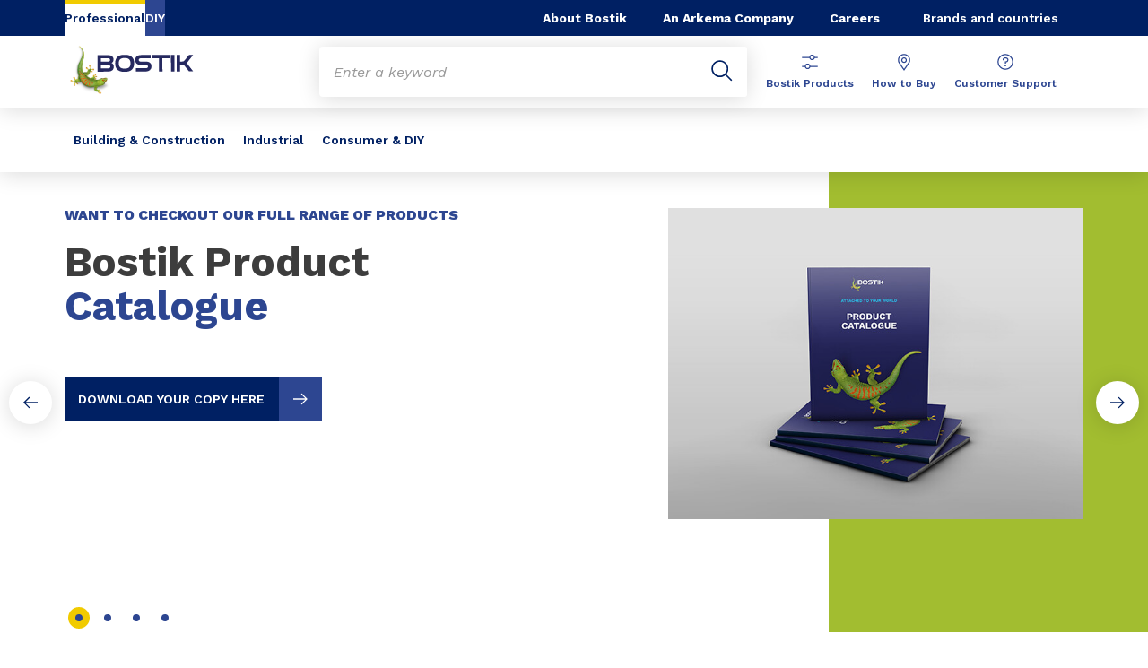

--- FILE ---
content_type: text/html;charset=UTF-8
request_url: https://www.bostik.com/ireland/en/
body_size: 12183
content:
<!DOCTYPE html>
<html lang="en" dir="ltr">
<head>
<!-- Google Tag Manager --> <script>(function(w,d,s,l,i){w[l]=w[l]||[];w[l].push({'gtm.start': new Date().getTime(),event:'gtm.js'});var f=d.getElementsByTagName(s)[0], j=d.createElement(s),dl=l!='dataLayer'?'&l='+l:'';j.async=true;j.src= 'https://www.googletagmanager.com/gtm.js?id='+i+dl;f.parentNode.insertBefore(j,f); })(window,document,'script','dataLayer','GTM-MS8H5MD ');</script> <!-- End Google Tag Manager -->

    <meta name="viewport" content="width=device-width, initial-scale=1.0"/>
    <meta http-equiv="Content-Type" content="text/html; charset=utf-8"/>
    
<link rel="icon" href="/modules/proxima-bostik-templates/favicon/bostik-fav-icon.png" type="image/png"/>
            <link rel="apple-touch-icon" sizes="57x57" href="/modules/proxima-bostik-templates/favicon/Bostik_57x57.png"/>
            <link rel="apple-touch-icon" sizes="72x72" href="/modules/proxima-bostik-templates/favicon/Bostik_72x72.png"/>
            <link rel="apple-touch-icon" sizes="114x114" href="/modules/proxima-bostik-templates/favicon/Bostik_114x114.png"/>
            <link rel="apple-touch-icon" sizes="144x144" href="/modules/proxima-bostik-templates/favicon/Bostik_144x144.png"/>
            <link rel="apple-touch-icon" href="/modules/proxima-bostik-templates/favicon/Bostik_144x144.png"/>
        <link rel="preconnect" href="https://fonts.gstatic.com">
    <link href="https://fonts.googleapis.com/css2?family=Montserrat:ital,wght@0,400;0,600;0,700;0,800;1,400;1,600;1,700;1,800&display=swap" rel="stylesheet">
    <link href="https://fonts.googleapis.com/css2?family=Work+Sans:ital,wght@0,400;0,600;0,700;0,800;1,400;1,600;1,700;1,800&display=swap" rel="stylesheet">

    <script async src="https://page.bostik.com/js/forms2/js/forms2.min.js"></script>
    
<script type="application/ld+json">
        {
            "@context": "https://schema.org",
            "@type": "WebSite",
            "name": "Bostik Ireland",
            "url": "https://www.bostik.com/ireland/"
        }
    </script>
    <script src="https://unpkg.com/dayjs@1/dayjs.min.js"></script>
    <script src="https://unpkg.com/dayjs@1/locale/en.js"></script>

<title>IE | Adhesive | Construction Adhesive | Bostik Ireland</title>
<link rel="canonical" href="https://www.bostik.com/ireland/en/"/>
<meta name="url" content="/ireland/en/"/><meta property="twitter:url" content="https://www.bostik.com/ireland/en/"/>
<meta property="og:url" content="https://www.bostik.com/ireland/en/"/><meta property="twitter:title" content="IE | Adhesive | Construction Adhesive | Bostik Ireland"/>
<meta property="og:title" content="IE | Adhesive | Construction Adhesive | Bostik Ireland"/>
<meta name="description" content="Bostik provides adhesive technologies across a wide range of sectors including construction, automotive, aerospace, rail, packaging, tapes, labels, flexible lamination and footwear industries."/><meta property="twitter:description" content="Bostik provides adhesive technologies across a wide range of sectors including construction, automotive, aerospace, rail, packaging, tapes, labels, flexible lamination and footwear industries."/>
<meta property="og:description" content="Bostik provides adhesive technologies across a wide range of sectors including construction, automotive, aerospace, rail, packaging, tapes, labels, flexible lamination and footwear industries."/>

<link rel="alternate" hreflang="en-IE" href="https://www.bostik.com/ireland/en/"/>
<link rel="alternate" hreflang="en-ID" href="https://www.bostik.com/indonesia/en/"/>
<link rel="alternate" hreflang="fr-CA" href="https://www.bostik.com/canada/fr_CA/"/>
<link rel="alternate" hreflang="en-CA" href="https://www.bostik.com/canada/en_US/"/>
<link rel="alternate" hreflang="en-MY" href="https://www.bostik.com/malaysia/en/"/>
<link rel="alternate" hreflang="en-PH" href="https://www.bostik.com/philippines/en/"/>
<link rel="alternate" hreflang="en-EG" href="https://www.bostik.com/egypt/en/"/>
<link rel="alternate" hreflang="en-IL" href="https://www.bostik.com/israel/en/"/>
<link rel="alternate" hreflang="en-QA" href="https://www.bostik.com/qatar/en/"/>
<link rel="alternate" hreflang="tr-TR" href="https://www.bostik.com/turkey/tr/"/>
<link rel="alternate" hreflang="en-TH" href="https://www.bostik.com/thailand/en/"/>
<link rel="alternate" hreflang="en-IN" href="https://www.bostik.com/india/en/"/>
<link rel="alternate" hreflang="en-US" href="https://www.bostik.com/us/en_US/"/>
<link rel="alternate" hreflang="en" href="https://www.bostik.com/global/en/"/>
<link rel="alternate" hreflang="nl-NL" href="https://www.bostik.com/netherlands/nl_NL/"/>
<link rel="alternate" hreflang="fr-FR" href="https://www.bostik.com/france/fr/"/>
<link rel="alternate" hreflang="pt-PT" href="https://www.bostik.com/portugal/pt/"/>
<link rel="alternate" hreflang="ro-RO" href="https://www.bostik.com/romania/ro/"/>
<link rel="alternate" hreflang="fr-MA" href="https://www.bostik.com/morocco/fr/"/>
<link rel="alternate" hreflang="ja-JA" href="https://www.bostik.com/japan/ja/"/>
<link rel="alternate" hreflang="de-DE" href="https://www.bostik.com/germany/de/"/>
<link rel="alternate" hreflang="el-GR" href="https://www.bostik.com/greece/el/"/>
<link rel="alternate" hreflang="da-DK" href="https://www.bostik.com/denmark/da/"/>
<link rel="alternate" hreflang="pt-BR" href="https://www.bostik.com/brazil/pt_BR/"/>
<link rel="alternate" hreflang="es-AR" href="https://www.bostik.com/argentina/es/"/>
<link rel="alternate" hreflang="en-AU" href="https://www.bostik.com/australia/en_AU/"/>
<link rel="alternate" hreflang="nl-BE" href="https://www.bostik.com/belgium/nl_BE/"/>
<link rel="alternate" hreflang="fr-BE" href="https://www.bostik.com/belgium/fr_BE/"/>
<link rel="alternate" hreflang="zh-CN" href="https://www.bostik.com/china/zh/"/>
<link rel="alternate" hreflang="bg-BG" href="https://www.bostik.com/bulgaria/bg_BG/"/>
<link rel="alternate" hreflang="es-CL" href="https://www.bostik.com/chile/es_CL/"/>
<link rel="alternate" hreflang="cs-CZ" href="https://www.bostik.com/czechrepublic/cs_CZ/"/>
<link rel="alternate" hreflang="hr-HR" href="https://www.bostik.com/croatia/hr/"/>
<link rel="alternate" hreflang="fi-FI" href="https://www.bostik.com/finland/fi/"/>
<link rel="alternate" hreflang="et-EE" href="https://www.bostik.com/estonia/et/"/>
<link rel="alternate" hreflang="lv-LV" href="https://www.bostik.com/latvia/lv/"/>
<link rel="alternate" hreflang="lt-LT" href="https://www.bostik.com/lithuania/lt/"/>
<link rel="alternate" hreflang="es-MX" href="https://www.bostik.com/mexico/es_MX/"/>
<link rel="alternate" hreflang="no-NO" href="https://www.bostik.com/norway/no/"/>
<link rel="alternate" hreflang="en-NZ" href="https://www.bostik.com/newzealand/en_NZ/"/>
<link rel="alternate" hreflang="pl-PL" href="https://www.bostik.com/poland/pl/"/>
<link rel="alternate" hreflang="uk-UA" href="https://www.bostik.com/ukrania/uk/"/>
<link rel="alternate" hreflang="ru-RU" href="https://www.bostik.com/russia/ru/"/>
<link rel="alternate" hreflang="ko-KR" href="https://www.bostik.com/southkorea/ko/"/>
<link rel="alternate" hreflang="es-ES" href="https://www.bostik.com/spain/es/"/>
<link rel="alternate" hreflang="x-default" href="https://www.bostik.com/global/en/"/>




<script type="application/json" id="jahia-data-ctx">{"contextPath":"","lang":"en","uilang":"en","siteUuid":"6ec45f6f-4b17-4333-8061-3d9deb96203c","wcag":true,"ckeCfg":""}</script>
<script type="application/json" id="jahia-data-ck">{"path":"/modules/ckeditor/javascript/","lng":"en_US"}</script>
<script src="/javascript/initJahiaContext.js"></script>
<link id="staticAssetCSS0" rel="stylesheet" href="/generated-resources/7827a8f42439486f33c9679e37c53f55.min.css" media="screen" type="text/css"/>
<link id="staticAssetCSS1" rel="stylesheet" href="/generated-resources/db5ad144115e9f72b9a17e96edc7d437.min.css" media="print" type="text/css"/>
<script id="staticAssetJavascript0" src="/generated-resources/7cde6a38cd1cce31cd9496cc12f89a4.min.js"  ></script>
<script type="text/javascript" nonce="NmE5ZDg2NGEtNGU4Yy00NmIyLWFmMWYtOTQxNThjZDJiMDEw">
    window.digitalDataOverrides = window.digitalDataOverrides || [];
    window.digitalData = {
        "scope": "bostik_ireland",
        "site": {
            "siteInfo": {
                "siteID": "6ec45f6f-4b17-4333-8061-3d9deb96203c"
            }
        },
        "page": {
            "pageInfo": {
                "pageID": "e42051f7-4879-4bb1-96c5-5ff48725e626",
                "nodeType": "jnt:page",
                "pageName": "Home",
                "pagePath": "/sites/bostik_ireland/home",
                "templateName": "home",
                "destinationURL": document.location.origin + document.location.pathname,
                "destinationSearch": document.location.search,
                "referringURL": null,
                "language": "en",
                "categories": ["/sites/systemsite/categories/structuring/bostik/share/bostik_ireland"],
                "tags": []
            },
            "consentTypes":[
                
            ]
        },
        "events": [],
        "contextServerPublicUrl": "/modules/jexperience/proxy/bostik_ireland",
        "sourceLocalIdentifierMap" : {},
        "wemInitConfig":  {
            "contextServerUrl" : "/modules/jexperience/proxy/bostik_ireland",
            "isPreview": false,
            "timeoutInMilliseconds": 1000,
            "dxUsername" : "guest",
            "contextServerCookieName" : "context-profile-id",
            "activateWem": true,
            "enableWemActionUrl": "/en/sites/bostik_ireland.enableWem.do",
            "requiredProfileProperties": ['j:nodename'],
            "requiredSessionProperties": [],
            "requireSegments": false,
            "requireScores": false
        }, 
    };

   // Expose Wem init functions  
   wem.init();
  </script>

<script type="application/json" id="jahia-data-aggregatedjs">{"scripts":["/modules/jexperience/javascript/jexperience/dist/3_6_2/wem.min.js","/modules/jquery/javascript/jquery-3.4.1.min.js","/modules/assets/javascript/jquery.jahia.min.js"]}</script>


<script type="text/javascript" src="https://cdn.bizible.com/scripts/bizible.js" defer=""></script>
<script type="text/javascript" src="/modules/CsrfServlet"></script>
</head>

<body id="anchor-top" class="scroll-active ">
<!-- Google Tag Manager (noscript) --> <noscript><iframe src="https://www.googletagmanager.com/ns.html?id=GTM-MS8H5MD" height="0" width="0" style="display:none;visibility:hidden"></iframe></noscript> <!-- End Google Tag Manager (noscript) -->


<nav class="page-contact-list" aria-label="???access.social.navigation.label???">
    </nav>
<div id="root" class="bostik-root ">
    <div class="skip-link js-skip">
        <a href="#main-content">Go to content</a>
        <a href="#nav-content">Go to navigation</a>
        <a href="#header-primary-search">Go to search</a>
            </div>
    <header id="header-global" class="js-witch-important language-unique " aria-live="polite">
    <input type="hidden" id="tab" name="tab" value="">
    <!-- Header secondary profil -->
    <div class="header-secondary-profiles">
        <nav>
    <ul>
        <li>
            <a href=""  target="_self"  class="selected"
    >
    Professional</a></li>
        <li>
                <a href="https://diy.bostik.com/en-IE"  target="_blank" rel="noreferrer" class=""
    >
    DIY</a></li>
        </ul>
</nav></div>
    <!-- Header secondary menu -->
    <nav class="header-secondary-navigation" aria-label="Secondary navigation">
        <ul class="header-navigation-list">
            <li class="header-navigation-item" >
            <button class="js-switch js-switch-marked header-navigation-button js-hover  js-megamenu-level" data-level="1" data-target="ab8933fc-5f35-4b22-ae34-ccc78937328f" aria-controls="ab8933fc-5f35-4b22-ae34-ccc78937328f" data-hover="hover-group-2" aria-haspopup="true" aria-expanded="false">
                    About Bostik<svg viewBox="0 0 128 128" class="icon icon-arrow">
                    <use href="/modules/proxima-main/assets/svg/sprite-global.svg#icon-arrow" />
                </svg>
            </button>
        <div id="ab8933fc-5f35-4b22-ae34-ccc78937328f" class="header-megamenu header-secondary-megamenu header-secondary-panel header-level1 header-color-none" aria-live="polite">
    <aside class="header-megamenu-left">
    <button data-target="ab8933fc-5f35-4b22-ae34-ccc78937328f" class="button button-back header-secondary-return-link js-header-menu-return js-switch js-megamenu-level-close" data-level="1">
        <svg viewBox="0 0 24 24" class="icon icon-boutons-link-normal">
            <use href="/modules/proxima-main/assets/svg/sprite-global.svg#icon-boutons-link-normal" />
        </svg>
        Back</button>
    <p>Discover <strong>Bostik</strong></p>
    <p>
        Want to know more about Bostik, our history, our values or our strategy? Here you’ll find a wealth of information about us.</p>

    <a href="/ireland/en/our-company/"  target="_self"  class="button button-secondary"
    >
    Get to know Bostik</a><a href="https://www.arkema.com/global/en/"  target="_blank" rel="noreferrer" class="button button-link"
    >
    Discover Arkema<svg class="icon icon-boutons-link-normal">
            <use href="/modules/proxima-main/assets/svg/sprite-global.svg#icon-boutons-link-normal" />
        </svg></a></aside><div class="header-secondary-panel-list header-column header-column-manual">
    <div class="wrapper">
        <div class="header-secondary-panel-return">
            <button class="button button-back js-header-menu-return js-switch header-secondary-return-link" data-target="ab8933fc-5f35-4b22-ae34-ccc78937328f">
                <svg viewBox="0 0 24 24" class="icon icon-boutons-link-normal">
                    <use href="/modules/proxima-main/assets/svg/sprite-global.svg#icon-boutons-link-normal" />
                </svg>
                Back</button>
            <button class="js-switch button-close header-secondary-return-icon" data-target="ab8933fc-5f35-4b22-ae34-ccc78937328f" title="Close this level menu">
                <svg viewBox="0 0 500 500" class="icon icon-close">
                    <use href="/modules/proxima-main/assets/svg/sprite-global.svg#icon-close" />
                </svg>
            </button>
        </div>
        <nav  aria-label="Secondary navigation submenu">
            <ul class="header-navigation-list">
            <li class="list-title">About    Bostik</li>
            <li class="menu-link-attach menu-link-background-white" >
            <a href="/ireland/en/our-company/"  target="_self"  class=""
    >
    Our Company<svg class="icon icon-boutons-link-normal">
            <use href="/modules/proxima-main/assets/svg/sprite-global.svg#icon-boutons-link-normal" />
        </svg></a></li>
        <li class="menu-link-attach menu-link-background-white" >
            <a href="/ireland/en/our-company/our-history/"  target="_self"  class=""
    >
    Our History<svg class="icon icon-boutons-link-normal">
            <use href="/modules/proxima-main/assets/svg/sprite-global.svg#icon-boutons-link-normal" />
        </svg></a></li>
        <li class="menu-link-attach menu-link-background-white" >
            <a href="/ireland/en/our-company/our-locations/"  target="_self"  class=""
    >
    Our Locations<svg class="icon icon-boutons-link-normal">
            <use href="/modules/proxima-main/assets/svg/sprite-global.svg#icon-boutons-link-normal" />
        </svg></a></li>
        </ul><ul class="header-navigation-list">
            <li class="list-title">Learn more</li>
            <li class="menu-link-attach menu-link-background-white" >
            <a href="/ireland/en/newslist/"  target="_self"  class=""
    >
    Watch latest news<svg class="icon icon-boutons-link-normal">
            <use href="/modules/proxima-main/assets/svg/sprite-global.svg#icon-boutons-link-normal" />
        </svg></a></li>
        <li class="menu-link-attach menu-link-background-white" >
            <a href="https://www.bostik-industrial.com/"  target="_blank" rel="noreferrer" class=""
    >
    Visit the Bostik blog<svg class="icon icon-boutons-link-normal">
            <use href="/modules/proxima-main/assets/svg/sprite-global.svg#icon-boutons-link-normal" />
        </svg></a></li>
        </ul><ul class="header-navigation-list">
            <li class="list-title">About Arkema</li>
            <li class="menu-link-attach menu-link-background-white" >
            <a href="https://www.arkema.com/global/en/"  target="_blank" rel="noreferrer" class=""
    >
    Arkema Group<svg class="icon icon-boutons-link-normal">
            <use href="/modules/proxima-main/assets/svg/sprite-global.svg#icon-boutons-link-normal" />
        </svg></a></li>
        <li class="menu-link-attach menu-link-background-white" >
            <a href="https://www.arkema.com/en/arkema-group/ethics-and-compliance/"  target="_blank" rel="noreferrer" class=""
    >
    Ethics & Compliancy<svg class="icon icon-boutons-link-normal">
            <use href="/modules/proxima-main/assets/svg/sprite-global.svg#icon-boutons-link-normal" />
        </svg></a></li>
        </ul></nav>
    </div>
</div></div></li>
        <li class="header-navigation-item" >
            <a href="https://www.arkema.com/global/en/" class=" js-hover header-navigation-link" data-hover="hover-group-2">
                    An Arkema Company<svg viewBox="0 0 24 24" class="icon icon-boutons-link-normal">
                    <use href="/modules/proxima-main/assets/svg/sprite-global.svg#icon-boutons-link-normal" />
                </svg>
            </a></li>
        <li class="header-navigation-item" >
            <a href="/ireland/en/careers/" class=" js-hover header-navigation-link" data-hover="hover-group-2">
                    Careers<svg viewBox="0 0 24 24" class="icon icon-boutons-link-normal">
                    <use href="/modules/proxima-main/assets/svg/sprite-global.svg#icon-boutons-link-normal" />
                </svg>
            </a></li>
        </ul></nav>

    <a href="/ireland/en/brands_countries/" class="header-secondary-panel-type header-secondary-country header-navigation-item js-hover" data-hover="hover-group-2">
            Brands and countries</a>
    <!-- Header secondary Language selector  -->
    <!-- Header primary Logo -->
    <div class='header-primary-logo '>
        <a href="/ireland/en/" title="Return to homepage">
            <img src="/files/live/sites/shared_bostik/files/images/Logos/Bostik_Logo_Header.svg" alt="Bostik, smart adhesives">
        </a>
        </div><!-- Header primary -->
    <!-- Header primary Main bar -->
<nav class="header-primary-navigation" aria-label="">
    <ul class="header-navigation-list">
            <li class="header-navigation-item" >
            <button class="js-switch js-switch-marked header-navigation-button js-hover  js-megamenu-level" data-level="1" data-target="7f731954-e242-4875-a541-47b4ac7840f3" aria-controls="7f731954-e242-4875-a541-47b4ac7840f3" data-hover="hover-group-1" aria-haspopup="true" aria-expanded="false">
                    Building & Construction<svg viewBox="0 0 128 128" class="icon icon-arrow">
                    <use href="/modules/proxima-main/assets/svg/sprite-global.svg#icon-arrow" />
                </svg>
            </button>
        <div id="7f731954-e242-4875-a541-47b4ac7840f3" class="header-megamenu header-main-megamenu header-secondary-panel header-level1 header-color-none" aria-live="polite">
    <aside class="header-megamenu-left">
    <button data-target="7f731954-e242-4875-a541-47b4ac7840f3" class="button button-back header-secondary-return-link js-header-menu-return js-switch js-megamenu-level-close" data-level="1">
        <svg viewBox="0 0 24 24" class="icon icon-boutons-link-normal">
            <use href="/modules/proxima-main/assets/svg/sprite-global.svg#icon-boutons-link-normal" />
        </svg>
        Back</button>
    <p>Building &amp;&nbsp;Construction</p>
    <p>
        Smart adhesives are everywhere. For the construction market they are used to build or renovate the buildings where we live and work. Whether they’re under the floors, behind the walls or used in the building’s structure, it’s almost certain that one of our smart adhesives is close by.</p>

    <a href="/ireland/en/markets-applications/building-construction/"  target="_self"  class="button button-secondary"
    >
    Read More</a></aside><div class="header-secondary-panel-list header-column header-column-manual">
    <div class="wrapper">
        <div class="header-secondary-panel-return">
            <button class="button button-back js-header-menu-return js-switch header-secondary-return-link" data-target="7f731954-e242-4875-a541-47b4ac7840f3">
                <svg viewBox="0 0 24 24" class="icon icon-boutons-link-normal">
                    <use href="/modules/proxima-main/assets/svg/sprite-global.svg#icon-boutons-link-normal" />
                </svg>
                Back</button>
            <button class="js-switch button-close header-secondary-return-icon" data-target="7f731954-e242-4875-a541-47b4ac7840f3" title="Close this level menu">
                <svg viewBox="0 0 500 500" class="icon icon-close">
                    <use href="/modules/proxima-main/assets/svg/sprite-global.svg#icon-close" />
                </svg>
            </button>
        </div>
        <nav  aria-label="">
            <ul class="header-navigation-list">
            <li class="list-title">BY APPLICATION</li>
            <li class="menu-link-attach menu-link-background-white" >
            <a href="/ireland/en/markets-applications/building-construction/sealing-bonding/"  target="_self"  class=""
    >
    Sealing & Bonding<svg class="icon icon-boutons-link-normal">
            <use href="/modules/proxima-main/assets/svg/sprite-global.svg#icon-boutons-link-normal" />
        </svg></a></li>
        <li class="menu-link-attach menu-link-background-white" >
            <a href="/ireland/en/markets-applications/building-construction/fillers-foams/"  target="_self"  class=""
    >
    Fillers & Foams<svg class="icon icon-boutons-link-normal">
            <use href="/modules/proxima-main/assets/svg/sprite-global.svg#icon-boutons-link-normal" />
        </svg></a></li>
        <li class="menu-link-attach menu-link-background-white" >
            <a href="/ireland/en/markets-applications/building-construction/waterproofing/"  target="_self"  class=""
    >
    Waterproofing<svg class="icon icon-boutons-link-normal">
            <use href="/modules/proxima-main/assets/svg/sprite-global.svg#icon-boutons-link-normal" />
        </svg></a></li>
        <li class="menu-link-attach menu-link-background-white" >
            <a href="/ireland/en/markets-applications/building-construction/masonry-building-chemicals/"  target="_self"  class=""
    >
    Masonry & Building Chemicals<svg class="icon icon-boutons-link-normal">
            <use href="/modules/proxima-main/assets/svg/sprite-global.svg#icon-boutons-link-normal" />
        </svg></a></li>
        <li class="menu-link-attach menu-link-background-white" >
            <a href="/ireland/en/markets-applications/building-construction/tiling/"  target="_self"  class=""
    >
    Tiling<svg class="icon icon-boutons-link-normal">
            <use href="/modules/proxima-main/assets/svg/sprite-global.svg#icon-boutons-link-normal" />
        </svg></a></li>
        <li class="menu-link-attach menu-link-background-white" >
            <a href="/ireland/en/markets-applications/building-construction/floor-preparation/"  target="_self"  class=""
    >
    Floor Preparation<svg class="icon icon-boutons-link-normal">
            <use href="/modules/proxima-main/assets/svg/sprite-global.svg#icon-boutons-link-normal" />
        </svg></a></li>
        <li class="menu-link-attach menu-link-background-white" >
            <a href="/ireland/en/markets-applications/building-construction/wall-floor/"  target="_self"  class=""
    >
    Wall & Floor<svg class="icon icon-boutons-link-normal">
            <use href="/modules/proxima-main/assets/svg/sprite-global.svg#icon-boutons-link-normal" />
        </svg></a></li>
        </ul><ul class="header-navigation-list">
            <li class="list-title">Bostik Academy</li>
            <li class="menu-link-attach menu-link-background-white" >
            <a href="/ireland/en/bostik-academy/"  target="_self"  class=""
    >
    Home<svg class="icon icon-boutons-link-normal">
            <use href="/modules/proxima-main/assets/svg/sprite-global.svg#icon-boutons-link-normal" />
        </svg></a></li>
        <li class="menu-link-attach menu-link-background-white" >
            <a href="/ireland/en/bostik-academy/classroom/"  target="_self"  class=""
    >
    The Classroom<svg class="icon icon-boutons-link-normal">
            <use href="/modules/proxima-main/assets/svg/sprite-global.svg#icon-boutons-link-normal" />
        </svg></a></li>
        <li class="menu-link-attach menu-link-background-white" >
            <a href="/ireland/en/bostik-academy/library/"  target="_self"  class=""
    >
    The Library<svg class="icon icon-boutons-link-normal">
            <use href="/modules/proxima-main/assets/svg/sprite-global.svg#icon-boutons-link-normal" />
        </svg></a></li>
        <li class="menu-link-attach menu-link-background-white" >
            <a href="/ireland/en/bostik-academy/faq-support/"  target="_self"  class=""
    >
    FAQ and Support<svg class="icon icon-boutons-link-normal">
            <use href="/modules/proxima-main/assets/svg/sprite-global.svg#icon-boutons-link-normal" />
        </svg></a></li>
        <li class="menu-link-attach menu-link-background-white" >
            <a href="/ireland/en/bostik-academy/classroom/training/"  target="_self"  class=""
    >
    Training<svg class="icon icon-boutons-link-normal">
            <use href="/modules/proxima-main/assets/svg/sprite-global.svg#icon-boutons-link-normal" />
        </svg></a></li>
        <li class="menu-link-attach menu-link-background-white" >
            <a href="/ireland/en/bostik-academy/classroom/video-technical-center/"  target="_self"  class=""
    >
    Video Technical Center<svg class="icon icon-boutons-link-normal">
            <use href="/modules/proxima-main/assets/svg/sprite-global.svg#icon-boutons-link-normal" />
        </svg></a></li>
        </ul></nav>
    </div>
</div></div></li>
        <li class="header-navigation-item" >
            <button class="js-switch js-switch-marked header-navigation-button js-hover  js-megamenu-level" data-level="1" data-target="07140b19-6e9a-41f6-b28c-2b3222123781" aria-controls="07140b19-6e9a-41f6-b28c-2b3222123781" data-hover="hover-group-1" aria-haspopup="true" aria-expanded="false">
                    Industrial<svg viewBox="0 0 128 128" class="icon icon-arrow">
                    <use href="/modules/proxima-main/assets/svg/sprite-global.svg#icon-arrow" />
                </svg>
            </button>
        <div id="07140b19-6e9a-41f6-b28c-2b3222123781" class="header-megamenu header-main-megamenu header-secondary-panel header-level1 header-color-none" aria-live="polite">
    <aside class="header-megamenu-left">
    <button data-target="07140b19-6e9a-41f6-b28c-2b3222123781" class="button button-back header-secondary-return-link js-header-menu-return js-switch js-megamenu-level-close" data-level="1">
        <svg viewBox="0 0 24 24" class="icon icon-boutons-link-normal">
            <use href="/modules/proxima-main/assets/svg/sprite-global.svg#icon-boutons-link-normal" />
        </svg>
        Back</button>
    <p><strong>Industrial Solutions</strong></p>
    <p>
        From transport to food labeling and packaging, we partner with global leaders in manufacturing to create smarter adhesives.</p>

    <a href="/ireland/en/markets-applications/industrial-solutions/"  target="_self"  class="button button-secondary"
    >
    More about Industrial Solutions</a></aside><div class="header-secondary-panel-list header-column header-column-manual">
    <div class="wrapper">
        <div class="header-secondary-panel-return">
            <button class="button button-back js-header-menu-return js-switch header-secondary-return-link" data-target="07140b19-6e9a-41f6-b28c-2b3222123781">
                <svg viewBox="0 0 24 24" class="icon icon-boutons-link-normal">
                    <use href="/modules/proxima-main/assets/svg/sprite-global.svg#icon-boutons-link-normal" />
                </svg>
                Back</button>
            <button class="js-switch button-close header-secondary-return-icon" data-target="07140b19-6e9a-41f6-b28c-2b3222123781" title="Close this level menu">
                <svg viewBox="0 0 500 500" class="icon icon-close">
                    <use href="/modules/proxima-main/assets/svg/sprite-global.svg#icon-close" />
                </svg>
            </button>
        </div>
        <nav  aria-label="">
            <ul class="header-navigation-list">
            <li class="menu-link-attach menu-link-background-white" >
            <a href="/ireland/en/markets-applications/industrial-solutions/automotive-adhesives/"  target="_self"  class=""
    >
    Automotive<svg class="icon icon-boutons-link-normal">
            <use href="/modules/proxima-main/assets/svg/sprite-global.svg#icon-boutons-link-normal" />
        </svg></a></li>
        <li class="menu-link-attach menu-link-background-white" >
            <a href="/ireland/en/markets-applications/industrial-solutions/transportation-aerospace/"  target="_self"  class=""
    >
    Transportation<svg class="icon icon-boutons-link-normal">
            <use href="/modules/proxima-main/assets/svg/sprite-global.svg#icon-boutons-link-normal" />
        </svg></a></li>
        <li class="menu-link-attach menu-link-background-white" >
            <a href="/ireland/en/markets-applications/industrial-solutions/assembly-adhesives/"  target="_self"  class=""
    >
    Assembly<svg class="icon icon-boutons-link-normal">
            <use href="/modules/proxima-main/assets/svg/sprite-global.svg#icon-boutons-link-normal" />
        </svg></a></li>
        <li class="menu-link-attach menu-link-background-white" >
            <a href="/ireland/en/markets-applications/industrial-solutions/building-materials/"  target="_self"  class=""
    >
    Building Materials<svg class="icon icon-boutons-link-normal">
            <use href="/modules/proxima-main/assets/svg/sprite-global.svg#icon-boutons-link-normal" />
        </svg></a></li>
        </ul><ul class="header-navigation-list">
            <li class="menu-link-attach menu-link-background-white" >
            <a href="/ireland/en/markets-applications/industrial-solutions/consumer-goods/"  target="_self"  class=""
    >
    Consumer Goods<svg class="icon icon-boutons-link-normal">
            <use href="/modules/proxima-main/assets/svg/sprite-global.svg#icon-boutons-link-normal" />
        </svg></a></li>
        <li class="menu-link-attach menu-link-background-white" >
            <a href="/ireland/en/markets-applications/industrial-solutions/board-paper/"  target="_self"  class=""
    >
    Board & Paper<svg class="icon icon-boutons-link-normal">
            <use href="/modules/proxima-main/assets/svg/sprite-global.svg#icon-boutons-link-normal" />
        </svg></a></li>
        <li class="menu-link-attach menu-link-background-white" >
            <a href="/ireland/en/markets-applications/industrial-solutions/flexible-lamination-adhesives/"  target="_self"  class=""
    >
    Flexible Lamination<svg class="icon icon-boutons-link-normal">
            <use href="/modules/proxima-main/assets/svg/sprite-global.svg#icon-boutons-link-normal" />
        </svg></a></li>
        <li class="menu-link-attach menu-link-background-white" >
            <a href="/ireland/en/markets-applications/industrial-solutions/seal-coatings/"  target="_self"  class=""
    >
    Seal & Coatings<svg class="icon icon-boutons-link-normal">
            <use href="/modules/proxima-main/assets/svg/sprite-global.svg#icon-boutons-link-normal" />
        </svg></a></li>
        <li class="menu-link-attach menu-link-background-white" >
            <a href="/ireland/en/markets-applications/industrial-solutions/reclosable-packaging/"  target="_self"  class=""
    >
    Reclosable Packaging<svg class="icon icon-boutons-link-normal">
            <use href="/modules/proxima-main/assets/svg/sprite-global.svg#icon-boutons-link-normal" />
        </svg></a></li>
        <li class="menu-link-attach menu-link-background-white" >
            <a href="/ireland/en/markets-applications/industrial-solutions/label-adhesives/"  target="_self"  class=""
    >
    Label<svg class="icon icon-boutons-link-normal">
            <use href="/modules/proxima-main/assets/svg/sprite-global.svg#icon-boutons-link-normal" />
        </svg></a></li>
        <li class="menu-link-attach menu-link-background-white" >
            <a href="/ireland/en/markets-applications/industrial-solutions/tape-adhesives/"  target="_self"  class=""
    >
    Tape<svg class="icon icon-boutons-link-normal">
            <use href="/modules/proxima-main/assets/svg/sprite-global.svg#icon-boutons-link-normal" />
        </svg></a></li>
        </ul><ul class="header-navigation-list">
            <li class="menu-link-attach menu-link-background-white" >
            <a href="/ireland/en/markets-applications/disposable-hygiene-adhesives/adult-incontinence-adhesives/"  target="_self"  class=""
    >
    Adult Incontinence Adhesives<svg class="icon icon-boutons-link-normal">
            <use href="/modules/proxima-main/assets/svg/sprite-global.svg#icon-boutons-link-normal" />
        </svg></a></li>
        <li class="menu-link-attach menu-link-background-white" >
            <a href="/ireland/en/markets-applications/disposable-hygiene-adhesives/baby-care-adhesives/"  target="_self"  class=""
    >
    Baby Care Adhesives<svg class="icon icon-boutons-link-normal">
            <use href="/modules/proxima-main/assets/svg/sprite-global.svg#icon-boutons-link-normal" />
        </svg></a></li>
        <li class="menu-link-attach menu-link-background-white" >
            <a href="/ireland/en/markets-applications/disposable-hygiene-adhesives/feminine-hygiene-adhesives/"  target="_self"  class=""
    >
    Feminine Hygiene Adhesives<svg class="icon icon-boutons-link-normal">
            <use href="/modules/proxima-main/assets/svg/sprite-global.svg#icon-boutons-link-normal" />
        </svg></a></li>
        </ul></nav>
    </div>
</div></div></li>
        <li class="header-navigation-item" >
            <button class="js-switch js-switch-marked header-navigation-button js-hover  js-megamenu-level" data-level="1" data-target="c59e0729-420d-42d8-a693-151eb25f8636" aria-controls="c59e0729-420d-42d8-a693-151eb25f8636" data-hover="hover-group-1" aria-haspopup="true" aria-expanded="false">
                    Consumer & DIY<svg viewBox="0 0 128 128" class="icon icon-arrow">
                    <use href="/modules/proxima-main/assets/svg/sprite-global.svg#icon-arrow" />
                </svg>
            </button>
        <div id="c59e0729-420d-42d8-a693-151eb25f8636" class="header-megamenu header-main-megamenu header-secondary-panel header-level1 header-color-none" aria-live="polite">
    <aside class="header-megamenu-left">
    <button data-target="c59e0729-420d-42d8-a693-151eb25f8636" class="button button-back header-secondary-return-link js-header-menu-return js-switch js-megamenu-level-close" data-level="1">
        <svg viewBox="0 0 24 24" class="icon icon-boutons-link-normal">
            <use href="/modules/proxima-main/assets/svg/sprite-global.svg#icon-boutons-link-normal" />
        </svg>
        Back</button>
    <p><strong>Consumer &amp; DIY</strong></p>
    <p>
        Responding creatively to your ever-changing DIY and craft needs with a comprehensive consumer range.</p>

    <a href="/ireland/en/markets-applications/disposable-hygiene-adhesives/"  target="_self"  class="button button-secondary"
    >
    Read more about Disposable Hygiene</a><a href="https://diy.bostik.com/en-UK"  target="_blank" rel="noreferrer" class="button button-link"
    >
    visit our consumer & DIY website<svg class="icon icon-boutons-link-normal">
            <use href="/modules/proxima-main/assets/svg/sprite-global.svg#icon-boutons-link-normal" />
        </svg></a></aside><div class="header-secondary-panel-list header-column header-column-manual">
    <div class="wrapper">
        <div class="header-secondary-panel-return">
            <button class="button button-back js-header-menu-return js-switch header-secondary-return-link" data-target="c59e0729-420d-42d8-a693-151eb25f8636">
                <svg viewBox="0 0 24 24" class="icon icon-boutons-link-normal">
                    <use href="/modules/proxima-main/assets/svg/sprite-global.svg#icon-boutons-link-normal" />
                </svg>
                Back</button>
            <button class="js-switch button-close header-secondary-return-icon" data-target="c59e0729-420d-42d8-a693-151eb25f8636" title="Close this level menu">
                <svg viewBox="0 0 500 500" class="icon icon-close">
                    <use href="/modules/proxima-main/assets/svg/sprite-global.svg#icon-close" />
                </svg>
            </button>
        </div>
        <nav  aria-label="">
            </nav>
    </div>
</div></div></li>
        </ul></nav>

<!-- Header primary search activation -->
<div id="header-primary-search" class="header-primary-search">
        <form class="form-simple" action="/ireland/en/search/" data-search-locale=en data-search-site=bostik_ireland>
            <div class="autocomplete-container js-autocomplete-container">
                <div class="autocomplete-field">
                    <div class="autocomplete-query">
                        <input class="js-autocomplete" name="q" type="text" placeholder="Enter a keyword" autocomplete="off" aria-label="Enter one or more keywords. On input validation, you will be redirected to search page result."/>
                        <input name="qc" type="hidden" value="search"/>
                    </div>
                    <div class="autocomplete-button">
                        <button type="submit" title="Submit search">
                            <svg viewBox="0 0 32 32" class="icon icon-image-search">
                                <use href="/modules/proxima-main/assets/svg/sprite-global.svg#icon-image-search" />
                            </svg>
                        </button>
                    </div>
                </div>
                <div class="autocomplete-result">
                        <div class="autocomplete-list js-search-results"></div>
                    </div>
                </div>
        </form>
        <button id="header-search-button" class="js-switch js-switch-mobile-only header-primary-icon js-hover js-switch-tabindex js-search-open" data-target="header-primary-search" data-hover="hover-group-3"
           tabindex="0" title="Search">
            <svg viewBox="0 0 32 32" class="icon icon-image-search">
                <use href="/modules/proxima-main/assets/svg/sprite-global.svg#icon-image-search" />
            </svg>
            <svg viewBox="0 0 500 500" class="icon icon-close">
                <use href="/modules/proxima-main/assets/svg/sprite-global.svg#icon-close" />
            </svg>
            <span>Search</span>
        </button>
        <a id="header-search-link" class="header-primary-icon js-hover" data-target="header-primary-search" data-hover="hover-group-3"
           href="/ireland/en/search/" tabindex="0" title="Search">
            <svg viewBox="0 0 32 32" class="icon icon-image-search">
                <use href="/modules/proxima-main/assets/svg/sprite-global.svg#icon-image-search" />
            </svg>
            <span>Search</span>
        </a>
    </div>
<!-- Header primary icon list -->
<nav class="header-primary-icon-nav icon-list" aria-label="Thirty navigation">
    

<script>
    document.cookie = "logged=false; path=/";
</script><ul >
            <li class="header-primary-icon js-hover" data-hover="hover-group-3">
            <a href="/ireland/en/catalog/" >
    <svg class="icon icon-image-tool">
        <use href="/modules/proxima-main/assets/svg/sprite-global.svg#icon-image-tool" />
    </svg>
    Bostik Products</a></li>
        <li class="header-primary-icon js-hover" data-hover="hover-group-3">
            <a href="/ireland/en/technical-advice/dealer-locator/" >
    <svg class="icon icon-image-location">
        <use href="/modules/proxima-main/assets/svg/sprite-global.svg#icon-image-location" />
    </svg>
    How to Buy</a></li>
        <li class="header-primary-icon js-hover" data-hover="hover-group-3">
            <a href="/ireland/en/customer-support/" >
    <svg class="icon icon-image-care">
        <use href="/modules/proxima-main/assets/svg/sprite-global.svg#icon-image-care" />
    </svg>
    Customer Support</a></li>
        </ul></nav>

<!-- Header Burger -->
<button class="header-global-burger js-switch js-switch-important" data-target="header-global" title="Open main menu" aria-controls="header-global">
    <svg viewBox="0 0 727 500" class="icon icon-burger">
        <use href="/modules/proxima-main/assets/svg/sprite-global.svg#icon-burger" />
    </svg>
    <svg viewBox="0 0 500 500" class="icon icon-close">
        <use href="/modules/proxima-main/assets/svg/sprite-global.svg#icon-close" />
    </svg>
</button></header><main class="content-edito " id="main-content">
        <article  data-type="bostik">
            <section id="24d06060-93bf-4e2f-8b1d-4b37593c692f" class="content-block content-slider content-color-green content-left slider " aria-label="Slider of content">
    <div class="slider-wrapper js-slider-wrapper">
        <div class="slider-contents">
            <div class="js-slider" data-init="Slide $current of $slideCount">
                <div class="js-slide">
    <div class="content-block content-rich-text">
        <div class="wrapper">
            <a href="/files/live/sites/shared_bostik/files/documents-brochures/Ireland/Brochures/Product%20catalogue%202020/bostik-product-catalogue-2026" class="content-slider-link" title="Bostik Product<strong> Catalogue</strong>" target="_blank"></a>
            <div class="wrapped-content">
                <div class="subtitle subtitle-primary">
                    Want to checkout our full range of products</div>

                <h1>Bostik Product<strong> Catalogue</strong></h1>

                <div class="content-text">
                    </div>

                <div class="content-link">
                        <a class="button button-primary" href="/files/live/sites/shared_bostik/files/documents-brochures/Ireland/Brochures/Product%20catalogue%202020/bostik-product-catalogue-2026" target="_blank">
                            Download your copy here<span>
                                <svg viewBox="0 0 24 24" class="icon icon-boutons-link-normal">
                                    <use href="/modules/proxima-main/assets/svg/sprite-global.svg#icon-boutons-link-normal" />
                                </svg>
                            </span>
                        </a>
                    </div>
                </div>

            <div class="wrapped-image">
                <figure>
                        <img src="/files/live/sites/shared_bostik/files/documents-brochures/Ireland/Brochures/Product%20catalogue%202020/bostik_catalogue_2023_img_480x640.jpg" alt="Image of the Irish Bostik Products Catalogue">
                        <figcaption>Image of the Irish Bostik Products Catalogue</figcaption>
                    </figure>
                </div>
        </div>
    </div>
</div><div class="js-slide">
    <div class="content-block content-rich-text">
        <div class="wrapper">
            <a href="/ireland/en/bostik-academy/#" class="content-slider-link" title="Request Your Training&nbsp;Today at<br />
<strong>Bostik Academy</strong>" ></a>
            <div class="wrapped-content">
                <div class="subtitle subtitle-primary">
                    Discover how to drive better results through knowledge</div>

                <h1>Request Your Training&nbsp;Today at<br />
<strong>Bostik Academy</strong></h1>

                <div class="content-text">
                    <p>At Bostik we know that smart solutions come from hard work, knowledge and training. That&rsquo;s why we created the Bostik Academy, a new smart hub where we provide video tutorials, tailored trainings, technical support, product information, and all the content our customers need to create smarter solutions for their construction projects.</p>
</div>

                <div class="content-link">
                        <a class="button button-primary" href="/ireland/en/bostik-academy/" >
                            Discover the Bostik Academy<span>
                                <svg viewBox="0 0 24 24" class="icon icon-boutons-link-normal">
                                    <use href="/modules/proxima-main/assets/svg/sprite-global.svg#icon-boutons-link-normal" />
                                </svg>
                            </span>
                        </a>
                    </div>
                </div>

            <div class="wrapped-image">
                <figure>
                        <img src="/files/live/sites/shared_bostik/files/Images/Ireland/Logos/bostik-academy-logo_640x480.png" alt="Bostik Academy logo - Better results through knowledge">
                        <figcaption>Bostik Academy logo - Better results through knowledge</figcaption>
                    </figure>
                </div>
        </div>
    </div>
</div><div class="js-slide">
    <div class="content-block content-rich-text">
        <div class="wrapper">
            <a href="/ireland/en/newslist/news/construction/emea/ireland/20180312-bostik-introduces-pro-rewards/" class="content-slider-link" title="<strong>Bostik Pro Rewards&trade;</strong><br />
Contractor Loyalty Program" ></a>
            <div class="wrapped-content">
                <div class="subtitle subtitle-primary">
                    Reap the Benefits</div>

                <h1><strong>Bostik Pro Rewards&trade;</strong><br />
Contractor Loyalty Program</h1>

                <div class="content-text">
                    <p>Now you can earn valuable reward points, which can be redeemed for thousands of brand name items or travel rewards, all while growing your business!&nbsp;</p>
</div>

                <div class="content-link">
                        <a class="button button-primary" href="/ireland/en/newslist/news/construction/emea/ireland/20180312-bostik-introduces-pro-rewards/" >
                            Join Now<span>
                                <svg viewBox="0 0 24 24" class="icon icon-boutons-link-normal">
                                    <use href="/modules/proxima-main/assets/svg/sprite-global.svg#icon-boutons-link-normal" />
                                </svg>
                            </span>
                        </a>
                    </div>
                </div>

            <div class="wrapped-image">
                <figure>
                        <img src="/files/live/sites/shared_bostik/files/Images/Ireland/News/pro-rewards-640by480px.jpg" alt="pro-rewards-image of contractors loyalty program on iPad">
                        <figcaption>pro-rewards-image of contractors loyalty program on iPad</figcaption>
                    </figure>
                </div>
        </div>
    </div>
</div><div class="js-slide">
    <div class="content-block content-rich-text">
        <div class="wrapper">
            <a href="/ireland/en/newslist/news/corporate/emea/bostik-acquires-arc-building-products/" class="content-slider-link" title="Bostik acquires <strong>ARC Building Products</strong>" ></a>
            <div class="wrapped-content">
                <div class="subtitle subtitle-primary">
                    Let's Combine Chemistry!</div>

                <h1>Bostik acquires <strong>ARC Building Products</strong></h1>

                <div class="content-text">
                    <p>With the acquisition of Arc Building Products, Bostik will strengthen its position in Ireland&rsquo;s growing construction adhesives market with a broader range of solutions and a local manufacturing footprint.</p>
</div>

                <div class="content-link">
                        <a class="button button-primary" href="/ireland/en/newslist/news/corporate/emea/bostik-acquires-arc-building-products/" >
                            Discover more<span>
                                <svg viewBox="0 0 24 24" class="icon icon-boutons-link-normal">
                                    <use href="/modules/proxima-main/assets/svg/sprite-global.svg#icon-boutons-link-normal" />
                                </svg>
                            </span>
                        </a>
                    </div>
                </div>

            <div class="wrapped-image">
                <figure>
                        <img src="/files/live/sites/shared_bostik/files/Images/Ireland/News/bostik-arc-lets-combine-chemistry-img-a-640x480.jpg" >
                        <figcaption></figcaption>
                    </figure>
                </div>
        </div>
    </div>
</div></div>
            <nav class="slider-navigation" aria-controls="24d06060-93bf-4e2f-8b1d-4b37593c692f"></nav>
        </div>
    </div>

    <button class="slider-prev" title="Previous slide" aria-label="Previous slide" aria-controls="24d06060-93bf-4e2f-8b1d-4b37593c692f">
        <svg viewBox="0 0 24 24" class="icon icon-boutons-link-normal">
            <use href="/modules/proxima-main/assets/svg/sprite-global.svg#icon-boutons-link-normal" />
        </svg>
    </button>

    <button class="slider-next" title="Next slide" aria-label="Next slide" aria-controls="24d06060-93bf-4e2f-8b1d-4b37593c692f">
        <svg viewBox="0 0 24 24" class="icon icon-boutons-link-normal">
            <use href="/modules/proxima-main/assets/svg/sprite-global.svg#icon-boutons-link-normal" />
        </svg>
    </button>
</section><section class="content-block content-list-image  content-color-blue accordion-content scrollable">
    <div class="wrapper">
        <div id="scrollBar-704c0c72-5425-4a3a-ba9d-e9762ce85cfc" class="teaserList">
            <article class="content-teaser content-teaser-image">

    <div class="content-teaser-image-title"><strong>Building &amp; Construction</strong></div>
    <div class="content-text">
        <p>A comprehensive adhesive offering for the construction industry, providing reliable, flexible and waterproof joints for a broad range of applications.</p>
    </div>

    <a class="link-overlay" href="/ireland/en/markets-applications/building-construction/" title="Building & Construction" ><span class="hidden">Building & Construction</span></a>
    <div class="content-picture">
        <figure>
            <img src="/files/live/sites/shared_bostik/files/images/Standard%204-3/Images-640x480/CC/wall%20and%20floor/soft-flooring-finnish_640x480.jpg" alt="Building and construction image">
            <figcaption>
                Building and construction image</figcaption>
        </figure>
        <div class="content-link ">
            <div class="button button-primary">
                        Discover more<span>
                        <svg viewBox="0 0 24 24" class="icon icon-boutons-link-normal">
                                    <use href="/modules/proxima-main/assets/svg/sprite-global.svg#icon-boutons-link-normal" />
                                </svg>
                            </span>
                </div>
            </div>
    </div>
</article><article class="content-teaser content-teaser-image">

    <div class="content-teaser-image-title"><strong>Industrial Solutions</strong></div>
    <div class="content-text">
        <p>From transport to food labeling and packaging, we partner with global leaders in manufacturing to create smarter adhesives.</p>
    </div>

    <a class="link-overlay" href="/ireland/en/markets-applications/industrial-solutions/" title="Industrial Solutions" ><span class="hidden">Industrial Solutions</span></a>
    <div class="content-picture">
        <figure>
            <img src="/files/live/sites/shared_bostik/files/Images/Global/industria-automotive.jpg" alt="Industrial solutions teaser">
            <figcaption>
                Industrial solutions teaser</figcaption>
        </figure>
        <div class="content-link ">
            <div class="button button-primary">
                        Discover more<span>
                        <svg viewBox="0 0 24 24" class="icon icon-boutons-link-normal">
                                    <use href="/modules/proxima-main/assets/svg/sprite-global.svg#icon-boutons-link-normal" />
                                </svg>
                            </span>
                </div>
            </div>
    </div>
</article><article class="content-teaser content-teaser-image">

    <div class="content-teaser-image-title"><strong>DIY &amp; Trade</strong></div>
    <div class="content-text">
        <p>Responding creatively to your ever-changing DIY and craft needs with a comprehensive consumer range.</p>
    </div>

    <a class="link-overlay" href="https://diy.bostik.com/en-IE" title="DIY & Trade" target="_blank"><span class="hidden">DIY & Trade</span></a>
    <div class="content-picture">
        <figure>
            <img src="/files/live/sites/shared_bostik/files/images/Standard%204-3/Images-640x480/CC/DIY/Repair%20%26%20Assembly.jpg" alt="DIY Teaser">
            <figcaption>
                DIY Teaser</figcaption>
        </figure>
        <div class="content-link ">
            <div class="button button-primary">
                        Discover more<span>
                        <svg viewBox="0 0 24 24" class="icon icon-boutons-link-normal">
                                    <use href="/modules/proxima-main/assets/svg/sprite-global.svg#icon-boutons-link-normal" />
                                </svg>
                            </span>
                </div>
            </div>
    </div>
</article><article class="content-teaser content-teaser-image">

    <div class="content-teaser-image-title"><strong>How to buy</strong></div>
    <div class="content-text">
        <p></p>
    </div>

    <a class="link-overlay" href="/ireland/en/technical-advice/dealer-locator/" title="How to buy" ><span class="hidden">How to buy</span></a>
    <div class="content-picture">
        <figure>
            <img src="/files/live/sites/shared_bostik/files/images/Standard%204-3/Images-640x480/Gecko%20teasers/red_teaser_640x480.jpg" alt="Dealer locator">
            <figcaption>
                Dealer locator</figcaption>
        </figure>
        <div class="content-link ">
            <div class="button button-primary">
                        Discover more<span>
                        <svg viewBox="0 0 24 24" class="icon icon-boutons-link-normal">
                                    <use href="/modules/proxima-main/assets/svg/sprite-global.svg#icon-boutons-link-normal" />
                                </svg>
                            </span>
                </div>
            </div>
    </div>
</article></div>
        <div class="custom-scrollbar js-scrollBarLevel" js-scroll-target="scrollBar-704c0c72-5425-4a3a-ba9d-e9762ce85cfc" style="--dataSlideQuantity:4;--dataScrollLevel:0" />
        </div>
</section><section class="content-block content-list-icon  accordion-content">
    <div class="wrapper">
        <article class="content-teaser content-teaser-icon">
    <a class="link-overlay" href="/ireland/en/technical-advice/" title="Technical Support" ></a>
    <div class="content-teaser-wrapper">
        <svg class="icon icon-atoms-parameters">
            <use href="/modules/proxima-main/assets/svg/sprite-global.svg#icon-atoms-parameters" />
        </svg>
       <div class="content-teaser-icon-title">Technical Support</div>
        <div class="content-text">
            <p></p>
        </div>
        <div class="button button-link">
                Read More<svg viewBox="0 0 24 24" class="icon icon-boutons-link-normal">
                            <use href="/modules/proxima-main/assets/svg/sprite-global.svg#icon-boutons-link-normal" />
                        </svg>
                    </div>
        </div>
</article><article class="content-teaser content-teaser-icon">
    <a class="link-overlay" href="/ireland/en/customer-support/" title="Customer Support" ></a>
    <div class="content-teaser-wrapper">
        <svg class="icon icon-atoms-system-grount">
            <use href="/modules/proxima-main/assets/svg/sprite-global.svg#icon-atoms-system-grount" />
        </svg>
       <div class="content-teaser-icon-title">Customer Support</div>
        <div class="content-text">
            <p></p>
        </div>
        <div class="button button-link">
                Read more<svg viewBox="0 0 24 24" class="icon icon-boutons-link-normal">
                            <use href="/modules/proxima-main/assets/svg/sprite-global.svg#icon-boutons-link-normal" />
                        </svg>
                    </div>
        </div>
</article><article class="content-teaser content-teaser-icon">
    <a class="link-overlay" href="/ireland/en/newslist/" title="News" ></a>
    <div class="content-teaser-wrapper">
        <svg class="icon icon-atoms-system-document">
            <use href="/modules/proxima-main/assets/svg/sprite-global.svg#icon-atoms-system-document" />
        </svg>
       <div class="content-teaser-icon-title">News</div>
        <div class="content-text">
            <p></p>
        </div>
        <div class="button button-link">
                Read More<svg viewBox="0 0 24 24" class="icon icon-boutons-link-normal">
                            <use href="/modules/proxima-main/assets/svg/sprite-global.svg#icon-boutons-link-normal" />
                        </svg>
                    </div>
        </div>
</article><article class="content-teaser content-teaser-icon">
    <a class="link-overlay" href="/ireland/en/our-company/" title="Our Company" ></a>
    <div class="content-teaser-wrapper">
        <svg class="icon icon-atoms-map">
            <use href="/modules/proxima-main/assets/svg/sprite-global.svg#icon-atoms-map" />
        </svg>
       <div class="content-teaser-icon-title">Our Company</div>
        <div class="content-text">
            <p></p>
        </div>
        <div class="button button-link">
                Read More<svg viewBox="0 0 24 24" class="icon icon-boutons-link-normal">
                            <use href="/modules/proxima-main/assets/svg/sprite-global.svg#icon-boutons-link-normal" />
                        </svg>
                    </div>
        </div>
</article></div>
</section><section class="content-block content-newswall  content-color-none">
        <div class="content-wrapper">
            <!-- news teaser - short - start -->
<article class="news news-teaser news-teaser-short">
    <div class="wrapper">
        <header class="news-header">
            <div class="news-date date">
                <span class="date-month">Mar</span>
                <span class="date-day">04</span>
                <span class="date-year ">2024</span>
            </div>

            <ul class="news-tags-list">
                <li>
                        <span class="tag tag-primary news-tags-item">News</span>
                    </li>
                </ul>
        </header>
        <section class="news-content">
            <div class="news-title news-content-title">Bostik acquires <strong>ARC Building Products</strong></div>
            <div class="news-text">With the acquisition of Arc Building Products, Bostik will strengthen its position in ...</div>
            <a href="" class="button button-link news-link">
                Read more<svg viewBox="0 0 24 24" class="icon icon-boutons-link-normal">
                    <use href="/modules/proxima-main/assets/svg/sprite-global.svg#icon-boutons-link-normal" />
                </svg>
            </a>
            <a href="/ireland/en/newslist/news/corporate/emea/bostik-acquires-arc-building-products/" class="news-link-overlay" title="Bostik acquires <strong>ARC Building Products</strong>"></a>
        </section>
    </div>

    <figure class="news-image">
        <img src="/files/live/sites/shared_bostik/files/Images/Ireland/News/bostik-arc-lets-combine-chemistry-img-a-640x480.jpg" alt="bostik-arc-lets-combine-chemistry-img-a-640x480.jpg">
        <figcaption>bostik-arc-lets-combine-chemistry-img-a-640x480.jpg</figcaption>
    </figure>
</article>
<!-- news teaser - short - end --><!-- news teaser - short - start -->
<article class="news news-teaser news-teaser-short">
    <div class="wrapper">
        <header class="news-header">
            <div class="news-date date">
                <span class="date-month">Jul</span>
                <span class="date-day">05</span>
                <span class="date-year ">2023</span>
            </div>

            <ul class="news-tags-list">
                <li>
                        <span class="tag tag-primary news-tags-item">Corporate</span>
                    </li>
                </ul>
        </header>
        <section class="news-content">
            <div class="news-title news-content-title"><strong>Bostik</strong> engaged to support its customers&nbsp;with the <strong>new diisocyanates european regulation</strong></div>
            <div class="news-text">On August 4th, 2020, the European Union implemented a new regulation restricting the use of ...</div>
            <a href="" class="button button-link news-link">
                Read more<svg viewBox="0 0 24 24" class="icon icon-boutons-link-normal">
                    <use href="/modules/proxima-main/assets/svg/sprite-global.svg#icon-boutons-link-normal" />
                </svg>
            </a>
            <a href="/ireland/en/newslist/news/global/New-diisocyanates-european-regulation/" class="news-link-overlay" title="<strong>Bostik</strong> engaged to support its customers&nbsp;with the <strong>new diisocyanates european regulation</strong>"></a>
        </section>
    </div>

    <figure class="news-image">
        <img src="/files/live/sites/shared_bostik/files/import-global/Diisocyanates-article_News_image_640x480.png" alt="Diisocyanates-article_News_image_640x480.png">
        <figcaption>Diisocyanates-article_News_image_640x480.png</figcaption>
    </figure>
</article>
<!-- news teaser - short - end --><!-- news teaser - short - start -->
<article class="news news-teaser news-teaser-short">
    <div class="wrapper">
        <header class="news-header">
            <div class="news-date date">
                <span class="date-month">Aug</span>
                <span class="date-day">31</span>
                <span class="date-year ">2021</span>
            </div>

            <ul class="news-tags-list">
                <li>
                        <span class="tag tag-primary news-tags-item">Corporate</span>
                    </li>
                </ul>
        </header>
        <section class="news-content">
            <div class="news-title news-content-title">The acquisition of Ashland by Arkema signs a major step in Bostik&rsquo;s strong long-term growth ambition.</div>
            <div class="news-text">An agreement was signed today for the acquisition of Ashland’s Performance Adhesives ...</div>
            <a href="" class="button button-link news-link">
                Read more<svg viewBox="0 0 24 24" class="icon icon-boutons-link-normal">
                    <use href="/modules/proxima-main/assets/svg/sprite-global.svg#icon-boutons-link-normal" />
                </svg>
            </a>
            <a href="/ireland/en/newslist/news/global/arkema-announces-acquisition-ashland-adhesive-performance/" class="news-link-overlay" title="The acquisition of Ashland by Arkema signs a major step in Bostik&rsquo;s strong long-term growth ambition."></a>
        </section>
    </div>

    <figure class="news-image">
        <img src="/files/live/sites/shared_bostik/files/Images/Global/News/Bostik-Image-AshlandAquisition-640x480.jpg" alt="Bostik-Image-AshlandAquisition-640x480.jpg">
        <figcaption>Bostik-Image-AshlandAquisition-640x480.jpg</figcaption>
    </figure>
</article>
<!-- news teaser - short - end --><!-- news teaser - short - start -->
<article class="news news-teaser news-teaser-short">
    <div class="wrapper">
        <header class="news-header">
            <div class="news-date date">
                <span class="date-month">Jun</span>
                <span class="date-day">18</span>
                <span class="date-year ">2021</span>
            </div>

            <ul class="news-tags-list">
                <li>
                        <span class="tag tag-primary news-tags-item">Corporate</span>
                    </li>
                <li>
                        <span class="tag tag-primary news-tags-item">Innovation</span>
                    </li>
                <li>
                        <span class="tag tag-primary news-tags-item">Social Responsability</span>
                    </li>
                </ul>
        </header>
        <section class="news-content">
            <div class="news-title news-content-title">Bespoke Session - <strong>R&amp;D Perspectives on developing innovative adhesives for sustainable packaging</strong></div>
            <div class="news-text">On <strong>June 24<sup>th</sup>, at 2 PM</strong> (UTC +2), as part of the sustainable packaging ...</div>
            <a href="" class="button button-link news-link">
                Read more<svg viewBox="0 0 24 24" class="icon icon-boutons-link-normal">
                    <use href="/modules/proxima-main/assets/svg/sprite-global.svg#icon-boutons-link-normal" />
                </svg>
            </a>
            <a href="/ireland/en/newslist/news/advanced-packaging/emea/ireland/Bespoke Session - Sustainability Awards-2/" class="news-link-overlay" title="Bespoke Session - <strong>R&amp;D Perspectives on developing innovative adhesives for sustainable packaging</strong>"></a>
        </section>
    </div>

    <figure class="news-image">
        <img src="/files/live/sites/shared_bostik/files/import-global/bostik-sponsor-the-sustainability-awards_news_400x300.png" alt="bostik-sponsor-the-sustainability-awards_news_400x300.png">
        <figcaption>bostik-sponsor-the-sustainability-awards_news_400x300.png</figcaption>
    </figure>
</article>
<!-- news teaser - short - end --><div class="content-link">
                    <a href="/ireland/en/newslist/" class="button button-tertiary">See more news</a>
                </div>
            </div>
    </section><section class="content-block content-title  content-center content-color-yellow" id="search-products">
            <div class="content-wrapper">
                <h2><strong>Search Products</strong></h2>
                </div>
        </section><section class=" banner prox-banner_light banner-search-light">
    <div class="wrapper">
        <form class="form-simple" action="/ireland/en/search/" >
            <div class="autocomplete-container">
                <div class="autocomplete-field">
                    <div class="autocomplete-query">
                        <input class="" name="q" type="text" placeholder="Enter a keyword" autocomplete="off" aria-label="Enter one or more keywords. On input validation, you will be redirected to search page result."
                            value="" />
                    </div>
                    <div class="autocomplete-button">
                        <button type="submit" title="Submit search" aria-label="Submit search">
                            <svg viewBox="0 0 32 32" class="icon icon-image-search has-animation">
                                <use href="/modules/proxima-main/assets/svg/sprite-global.svg#icon-image-search" />
                            </svg>
                            <span>
                                Search</span>
                        </button>
                    </div>
                </div>
                </div>
        </form>
        <div class="prox-banner_light-linkList" role="navigation">
            </div>
    </div>
</section></article>
        </main>
    <footer>
        <div class="footer-secondary">
    <div class="wrapper">
        <div class="footer-location">
    <p>
            Find out more about our locations</p>
        <a class="button button-tertiary button-white"
           href="/ireland/en/location-finder/">
            Discover our Locations</a>
        <svg viewBox="0 0 258 128" class="icon icon-map">
            <use href="/modules/proxima-main/assets/svg/sprite-global.svg#icon-map" />
        </svg>
    </div></div>
</div><div class="footer-primary">
    <div class="wrapper">
        <div class="footer-logo">
        <a href="/ireland/en/" title="Bostik, smart adhesives">
            <img src="/files/live/sites/shared_bostik/files/images/Logos/Logo_BOSTIK_white.png" alt="Bostik, smart adhesives">
        </a>
    </div>
<div class="footer-description">
            <strong>GET IN TOUCH</strong><br />
Phone:&nbsp; +353 (0)40232370<br />
Bostik Industries Ltd.<br />
IDA Business Park<br />
Ballynattin, Arklow, Co. Wicklow,&nbsp;Y14 A370.</div><nav class="footer-navigation" aria-label="Footer navigation">
            <ul class="footer-navigation-column">
    <li>
            <a href="/ireland/en/markets-applications/"  target="_self"  class="link-white"
    >
    Markets & Applications</a></li>
    <li>
            <a href="/ireland/en/markets-applications/building-construction/"  target="_self"  class="link-white"
    >
    Building & Constructions Solutions</a></li>
    <li>
            <a href="/ireland/en/markets-applications/industrial-solutions/"  target="_self"  class="link-white"
    >
    Industrial Solutions</a></li>
    <li>
            <a href="/ireland/en/markets-applications/diy-trade/"  target="_self"  class="link-white"
    >
    DIY Solutions</a></li>
    </ul><ul class="footer-navigation-column">
    <li>
            <a href="/ireland/en/technical-advice/safety-data-sheets-sds/"  target="_self"  class="link-white"
    >
    Safety Datasheet (SDS)</a></li>
    <li>
            <a href="/ireland/en/technical-advice/technical-data-sheets-tds/"  target="_self"  class="link-white"
    >
    Technical Datasheet (TDS)</a></li>
    <li>
            <a href="/ireland/en/case-study-list/"  target="_self"  class="link-white"
    >
    Case Studies</a></li>
    <li>
            <a href="/ireland/en/bostik-academy/classroom/"  target="_self"  class="link-white"
    >
    Webinars</a></li>
    <li>
            <a href="/ireland/en/media/"  target="_self"  class="link-white"
    >
    Events</a></li>
    <li>
            <a href="/ireland/en/bostik-academy/"  target="_self"  class="link-white"
    >
    Bostik ACADEMY</a></li>
    </ul><ul class="footer-navigation-column">
    <li>
            <a href="/ireland/en/human-rights-statement/"  target="_self"  class="link-white"
    >
    Human Rights Statement</a></li>
    <li>
            <a href="/ireland/en/tax-strategy-statement/"  target="_self"  class="link-white"
    >
    Tax Strategy Statement</a></li>
    <li>
            <a href="/ireland/en/modern-slavery-policy/"  target="_self"  class="link-white"
    >
    Modern Slavery Policy</a></li>
    <li>
            <a href="https://www.bostik.com/global/en/about-bostik/sustainability/"  target="_blank" rel="noreferrer" class="link-white"
    >
    Sustainability</a></li>
    <li>
            <a href="https://www.arkema.com/global/en/investor-relations/corporate-governance/csr/"  target="_blank" rel="noreferrer" class="link-white"
    >
    CSR Policy</a></li>
    </ul><ul class="footer-navigation-column">
    <li>
            <a href="/ireland/en/our-company/"  target="_self"  class="link-white"
    >
    About Bostik</a></li>
    <li>
            <a href="/ireland/en/our-company/our-history/"  target="_self"  class="link-white"
    >
    Our History</a></li>
    <li>
            <a href="https://www.arkema.com/global/en/"  target="_blank" rel="noreferrer" class="link-white"
    >
    About Arkema</a></li>
    <li>
            <a href="https://www.arkema.com/en/arkema-group/ethics-and-compliance/"  target="_blank" rel="noreferrer" class="link-white"
    >
    Ethics & Compliance</a></li>
    <li>
            <a href="/ireland/en/careers/"  target="_self"  class="link-white"
    >
    Careers</a></li>
    <li>
            <a href="/ireland/en/newslist/"  target="_self"  class="link-white"
    >
    News</a></li>
    </ul></nav>

        <nav class="footer-legal" aria-label="Footer legal navigation">
            <ul>
                <li>
                    <a class="link-white" href="/ireland/en/site-map/">Site Map</a>
                    </li>
                <li>
                        <a href="/ireland/en/cookie-policy/"  target="_self"  class="link-white"
    >
    Cookie Policy</a></li>
                <li>
                        <a href="javascript:Didomi.preferences.show()" target="_self" ""  target="_blank" rel="noreferrer" class="link-white"
    >
    Cookie Management</a></li>
                <li>
                        <a href=""  target="_self"  class="link-white"
    >
    Terms & Conditions</a></li>
                <li>
                        <a href="https://www.bostik.com/global/en/privacy-policy/"  target="_blank" rel="noreferrer" class="link-white"
    >
    Privacy Policy</a></li>
                <li>
                        <a href="https://www.arkema.com/global/en/arkema-group/ethics-and-compliance/data-privacy-information-notice/"  target="_blank" rel="noreferrer" class="link-white"
    >
    Data privacy</a></li>
                <li>
                        <a href="https://www.bostik.com/global/en/e-accessibility/"  target="_blank" rel="noreferrer" class="link-white"
    >
    E-accessibility</a></li>
                <li>
                        <a href="/ireland/en/customer-support/"  target="_self"  class="link-white"
    >
    Contact Us</a></li>
                <li>
                        <a href="https://my.arkema.com/en/"  target="_blank" rel="noreferrer" class="link-white"
    >
    Customer portal </a></li>
                </ul>
            </nav>
    </div>
</div><div class="footer-copyright ">
    <div class="wrapper">
        <div>
                <p>&copy;2025 Bostik, All rights reserved</p>
</div>
            <div>
                <p style="opacity: 1;">Adhesive solutions by <img alt="Arkema-Logotype_Blanc.png" src="/files/live/sites/shared_bostik/files/images/Logos/Arkema-Logotype_Blanc.png" style="width: 190px; height: 41px;" /></p>
</div>
        </div>
</div></footer>

    <a href="#anchor-top" class="global-backtop" title="Top">
            <svg viewBox="0 0 17 24" class="icon icon-navigation-chevron-up-top">
                <use href="/modules/proxima-main/assets/svg/sprite-global.svg#icon-navigation-chevron-up-top" />
            </svg>
            <span>
              Top</span>
        </a>
    </div>
<div id="modal-share-rs" class="modal modal-small">
    <div class="modal-content">
        <button class="js-modal-close modal-close" data-target="modal-share-rs" title="Close the modal window" aria-controls="js-modal-container">
            <svg viewBox="0 0 500 500" class="icon icon-close">
                <use href="/modules/proxima-main/assets/svg/sprite-global.svg#icon-close" />
            </svg>
        </button>
        <div class="modal-title">
            Share this page</div>
        <div class="share-rs_toolbox">
	<script>
		function buildURL(item)
		{
			item.href=item.href.replace(/@url@/g,window.location.href).replace(/@title@/g,document.title);
			return true;
		}
	</script>
	<!-- Sharingbutton Facebook -->
	<a class="share-rs_link share-rs_facebook" onclick="return buildURL(this)" href="https://facebook.com/sharer/sharer.php?u=@url@" target="_blank" rel="noopener" title="Link to Facebook">
        <svg viewBox="0 0 32 32" class="icon icon-facebook">
            <use href="/modules/proxima-main/assets/svg/sprite-global.svg#icon-facebook" />
        </svg>
	</a>

	<!-- Sharingbutton Twitter -->
	<a class="share-rs_link share-rs_twitter" onclick="return buildURL(this)" href="https://twitter.com/intent/tweet/?text=@title@&amp;url=@url@" target="_blank" rel="noopener" title="Link to Twitter">
        <svg viewBox="0 0 32 32" class="icon icon-twitter">
            <use href="/modules/proxima-main/assets/svg/sprite-global.svg#icon-twitter" />
        </svg>
	</a>

	<!-- Sharingbutton Pinterest -->
	<a class="share-rs_link share-rs_pinterest" onclick="return buildURL(this)" href="https://pinterest.com/pin/create/button/?url=@url@media=@url@&amp;description=@title@" target="_blank" rel="noopener" title="Link to Pinterest">
        <svg viewBox="0 0 32 32" class="icon icon-pinterest-2">
            <use href="/modules/proxima-main/assets/svg/sprite-global.svg#icon-pinterest-2" />
        </svg>
	</a>

	<!-- Sharingbutton LinkedIn -->
	<a class="share-rs_link share-rs_linkedin" onclick="return buildURL(this)" href="https://www.linkedin.com/shareArticle?mini=true&amp;url=@url@&amp;title=@title@&amp;summary=@title@&amp;source=@url@" target="_blank" rel="noopener" title="Link to Linkedin">
        <svg viewBox="0 0 32 32" class="icon icon-linkedin">
            <use href="/modules/proxima-main/assets/svg/sprite-global.svg#icon-linkedin" />
        </svg>
	</a>
</div></div>
    <div class="modal-background js-modal-close" data-target="modal-share-rs" aria-controls="js-modal-container"></div>
</div>
<div id="modal-product-update" class="modal modal-small modal-product">
    <div class="modal-content">
        <div class="modal-wrapper">
            <button class="js-modal-close modal-close" data-target="modal-product-update" title="Close this level menu" aria-controls="js-modal-container">
                <svg viewBox="0 0 500 500" class="icon icon-close">
                    <use href="/modules/proxima-main/assets/svg/sprite-global.svg#icon-close" />
                </svg>
            </button>
            <div class="js-cart-modal">

            </div>
        </div>
    </div>
    <div class="modal-background js-modal-close" data-target="modal-product-update" aria-controls="js-modal-container"></div>
</div>
<div id="modal-picture" class="modal modal-picture">
    <div class="modal-content">
        <button class="button button-zoom js-modal-close modal-close" data-target="modal-picture" title="Button to zoom image">
            <svg viewBox="0 0 32 32" class="icon icon-reduce">
                <use href="/modules/proxima-main/assets/svg/sprite-global.svg#icon-reduce" />
            </svg>
        </button>
        <div class="js-modal-picture"></div>
    </div>
    <div class="modal-background js-modal-close" data-target="modal-picture" aria-controls="js-modal-container"></div>
</div>
<div id="js-modal-container"></div>

<div class="js-datalayer" data-layer='{"country":"Ireland","isLogged":"false","contentId":"e42051f7-4879-4bb1-96c5-5ff48725e626","language":"en","market":"undefined","pageType":"home","bu":"undefined","user_id":"N/A","event":"pageInfo","application1":"undefined","application2":"undefined","application3":"undefined","user_company":"N/A"}'></div>
<script>
    let globalScrollState = {
        body: true,
        header: false,
        modal: false,
        popin: true,
        headerMainMegamenu: false,
        appSidebar: false,
        sidebar: false,
        bannerSearchContent: false,
        saveScrollState: false
    };
</script>
<script>
    var siteLang = "en"
</script>
<script defer src="https://static.cloudflareinsights.com/beacon.min.js/vcd15cbe7772f49c399c6a5babf22c1241717689176015" integrity="sha512-ZpsOmlRQV6y907TI0dKBHq9Md29nnaEIPlkf84rnaERnq6zvWvPUqr2ft8M1aS28oN72PdrCzSjY4U6VaAw1EQ==" data-cf-beacon='{"rayId":"9c3d0592eaf28a31","version":"2025.9.1","serverTiming":{"name":{"cfExtPri":true,"cfEdge":true,"cfOrigin":true,"cfL4":true,"cfSpeedBrain":true,"cfCacheStatus":true}},"token":"8b95ce7d46db4ae8af4a12d1a4ef6c47","b":1}' crossorigin="anonymous"></script>
</body>

<link rel="preload" as="script" href="/modules/proxima-main/javascript/bostik-vendors-jquery-v-7981-bundle.js">
    <link rel="preload" as="script" href="/modules/proxima-main/javascript/bostik-vendors-@babel-v-7981-bundle.js">
    <link rel="preload" as="script" href="/modules/proxima-main/javascript/bostik-vendors-react-v-7981-bundle.js">
    <link rel="preload" as="script" href="/modules/proxima-main/javascript/bostik-vendors-underscore-v-7981-bundle.js">
    <link rel="preload" as="script" href="/modules/proxima-main/javascript/bostik-vendors-twig-v-7981-bundle.js">
    <link rel="preload" as="script" href="/modules/proxima-main/javascript/bostik-vendors-locutus-v-7981-bundle.js">
    <link rel="preload" as="script" href="/modules/proxima-main/javascript/bostik-vendors-whatwg-fetch-v-7981-bundle.js">
    <link rel="preload" as="script" href="/modules/proxima-main/javascript/bostik-vendors-path-browserify-v-7981-bundle.js">
    <link rel="preload" as="script" href="/modules/proxima-main/javascript/bostik-common-v-7981-bundle.js">
    <link rel="preload" as="script" href="/modules/proxima-main/javascript/bostik-v-7981-bundle.js">
    <script defer src="/modules/proxima-main/javascript/bostik-vendors-jquery-v-7981-bundle.js"></script>
    <script defer src="/modules/proxima-main/javascript/bostik-vendors-@babel-v-7981-bundle.js"></script>
    <script defer src="/modules/proxima-main/javascript/bostik-vendors-react-v-7981-bundle.js"></script>
    <script defer src="/modules/proxima-main/javascript/bostik-vendors-underscore-v-7981-bundle.js"></script>
    <script defer src="/modules/proxima-main/javascript/bostik-vendors-twig-v-7981-bundle.js"></script>
    <script defer src="/modules/proxima-main/javascript/bostik-vendors-locutus-v-7981-bundle.js"></script>
    <script defer src="/modules/proxima-main/javascript/bostik-vendors-whatwg-fetch-v-7981-bundle.js"></script>
    <script defer src="/modules/proxima-main/javascript/bostik-vendors-path-browserify-v-7981-bundle.js"></script>
    <script defer src="/modules/proxima-main/javascript/bostik-common-v-7981-bundle.js"></script>
    <script defer src="/modules/proxima-main/javascript/bostik-v-7981-bundle.js"></script>
    <script async src="/modules/proxima-main/javascript/bostik-vendors-slick-carousel-v-7981-bundle.js"></script>
    <script async src="/modules/proxima-main/javascript/bostik-vendors-leaflet-v-7981-bundle.js"></script>
    <script async src="/modules/proxima-main/javascript/bostik-vendors-leaflet.markercluster-v-7981-bundle.js"></script>
    <script async src="/modules/proxima-main/javascript/bostik-vendors-leaflet-gesture-handling-v-7981-bundle.js"></script>
    </html>

--- FILE ---
content_type: text/javascript; charset=utf-8
request_url: https://cdn.bizible.com/xdc.js?_biz_u=e27b7158dfbd4424c4928b712a71a1fa&_biz_h=-1719904874&cdn_o=a&jsVer=4.25.11.25
body_size: 216
content:
(function () {
    BizTrackingA.XdcCallback({
        xdc: "e27b7158dfbd4424c4928b712a71a1fa"
    });
})();
;
